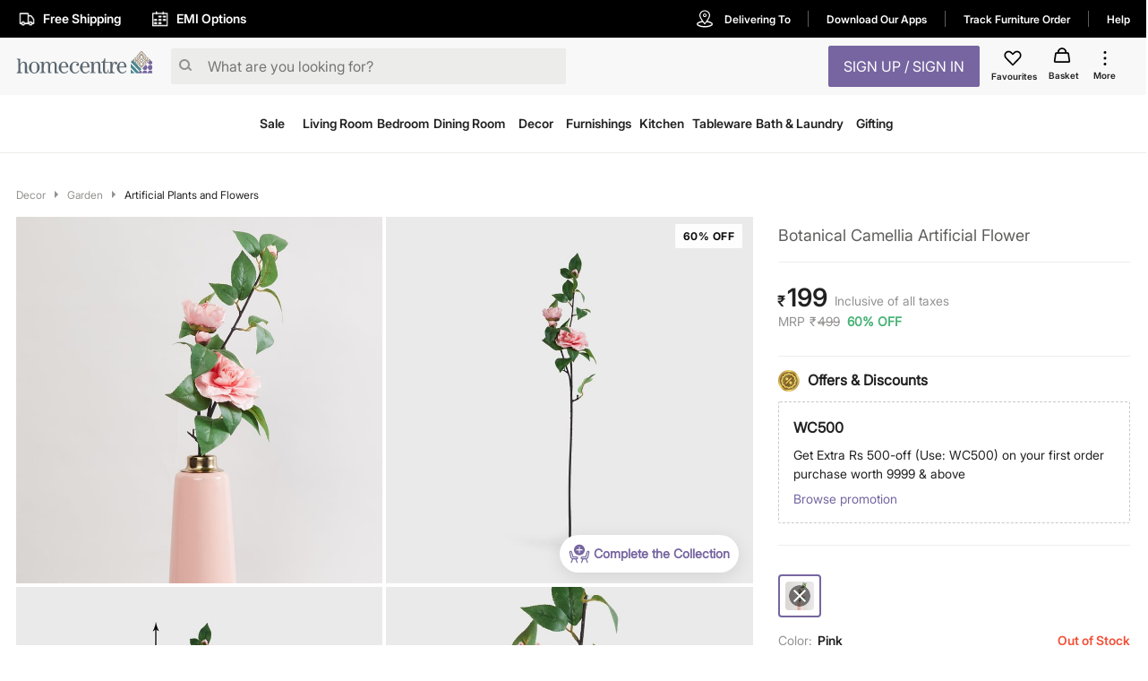

--- FILE ---
content_type: text/javascript; charset=utf-8
request_url: https://app.link/_r?sdk=web2.86.5&_t=1544441632280061077&branch_key=key_live_iiIjwlsp1Q0x1W0o5khwojmgFvbElJGC&callback=branch_callback__1
body_size: 73
content:
/**/ typeof branch_callback__1 === 'function' && branch_callback__1("1544441632280061077");

--- FILE ---
content_type: text/javascript
request_url: https://cdn-in.pagesense.io/js/landmarkgroupindia/af7cbf76275148749e8a152a53a6ff1f_visitor_count.js
body_size: 32
content:
window.ZAB.visitorData = {"experiments":{"19SYDAM":{"variations":{"yBK3":{"unique_count":"246081"},"2ve5":{"unique_count":"246159"}},"actual_start_time":1768807413129}},"time":1769459336107}

--- FILE ---
content_type: text/javascript; charset=utf-8
request_url: https://app.link/_r?sdk=web2.86.5&branch_key=key_live_iiIjwlsp1Q0x1W0o5khwojmgFvbElJGC&callback=branch_callback__0
body_size: 74
content:
/**/ typeof branch_callback__0 === 'function' && branch_callback__0("1544441632280061077");